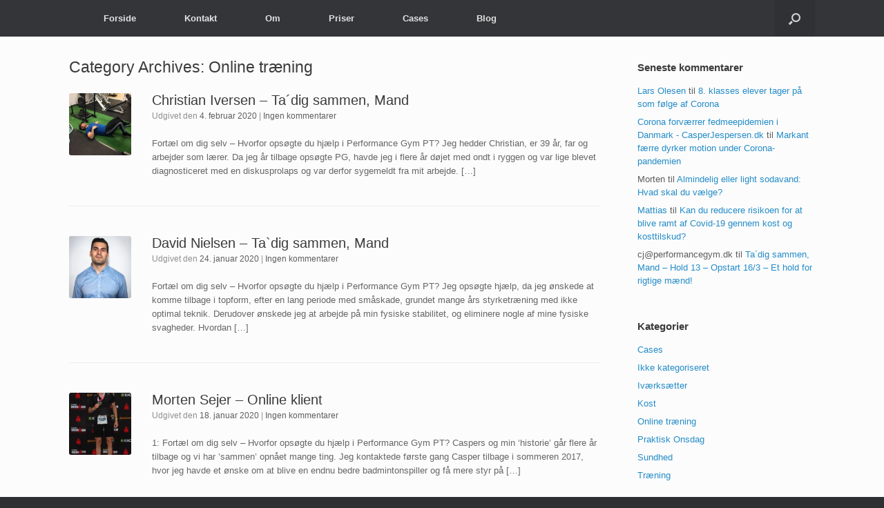

--- FILE ---
content_type: text/html; charset=UTF-8
request_url: https://casperjespersen.dk/online-traening/
body_size: 15697
content:
<!DOCTYPE html>
<html lang="da-DK">
<head>
	<meta charset="UTF-8" />
	<meta http-equiv="X-UA-Compatible" content="IE=10" />
	<link rel="profile" href="https://gmpg.org/xfn/11" />
	<link rel="pingback" href="https://casperjespersen.dk/xmlrpc.php" />
	<meta name='robots' content='index, follow, max-image-preview:large, max-snippet:-1, max-video-preview:-1' />

			<!-- Facebook Pixel Code -->
			<script>
			!function(f,b,e,v,n,t,s){if(f.fbq)return;n=f.fbq=function(){n.callMethod?
			n.callMethod.apply(n,arguments):n.queue.push(arguments)};if(!f._fbq)f._fbq=n;
			n.push=n;n.loaded=!0;n.version='2.0';n.queue=[];t=b.createElement(e);t.async=!0;
			t.src=v;s=b.getElementsByTagName(e)[0];s.parentNode.insertBefore(t,s)}(window,
			document,'script','https://connect.facebook.net/en_US/fbevents.js');
			fbq('init', '' );			fbq('track', 'PageView');

			</script>
			<noscript><img height="1" width="1" style="display:none"
			src="https://www.facebook.com/tr?id=&ev=PageView&noscript=1"
			/></noscript>
			<!-- DO NOT MODIFY -->
			<!-- End Facebook Pixel Code -->

			<!-- Speed of this site is optimised by WP Performance Score Booster plugin v2.0 - https://dipakgajjar.com/wp-performance-score-booster/ -->

	<!-- This site is optimized with the Yoast SEO plugin v17.0 - https://yoast.com/wordpress/plugins/seo/ -->
	<title>Online træning Arkiv - CasperJespersen.dk</title>
	<link rel="canonical" href="https://casperjespersen.dk/online-traening/" />
	<link rel="next" href="https://casperjespersen.dk/online-traening/page/2/" />
	<meta property="og:locale" content="da_DK" />
	<meta property="og:type" content="article" />
	<meta property="og:title" content="Online træning Arkiv - CasperJespersen.dk" />
	<meta property="og:url" content="https://casperjespersen.dk/online-traening/" />
	<meta property="og:site_name" content="CasperJespersen.dk" />
	<meta name="twitter:card" content="summary" />
	<script type="application/ld+json" class="yoast-schema-graph">{"@context":"https://schema.org","@graph":[{"@type":["Person","Organization"],"@id":"https://casperjespersen.dk/#/schema/person/0aea7dc5f741ffc90e93ac8934270c9f","name":"cj@performancegym.dk","image":{"@type":"ImageObject","@id":"https://casperjespersen.dk/#personlogo","inLanguage":"da-DK","url":"https://secure.gravatar.com/avatar/68634fbfada14c7e6bf6ad7672a4f232?s=96&d=mm&r=g","contentUrl":"https://secure.gravatar.com/avatar/68634fbfada14c7e6bf6ad7672a4f232?s=96&d=mm&r=g","caption":"cj@performancegym.dk"},"logo":{"@id":"https://casperjespersen.dk/#personlogo"}},{"@type":"WebSite","@id":"https://casperjespersen.dk/#website","url":"https://casperjespersen.dk/","name":"CasperJespersen.dk","description":"Personlig tr\u00e6ner i Aarhus","publisher":{"@id":"https://casperjespersen.dk/#/schema/person/0aea7dc5f741ffc90e93ac8934270c9f"},"potentialAction":[{"@type":"SearchAction","target":{"@type":"EntryPoint","urlTemplate":"https://casperjespersen.dk/?s={search_term_string}"},"query-input":"required name=search_term_string"}],"inLanguage":"da-DK"},{"@type":"CollectionPage","@id":"https://casperjespersen.dk/online-traening/#webpage","url":"https://casperjespersen.dk/online-traening/","name":"Online tr\u00e6ning Arkiv - CasperJespersen.dk","isPartOf":{"@id":"https://casperjespersen.dk/#website"},"breadcrumb":{"@id":"https://casperjespersen.dk/online-traening/#breadcrumb"},"inLanguage":"da-DK","potentialAction":[{"@type":"ReadAction","target":["https://casperjespersen.dk/online-traening/"]}]},{"@type":"BreadcrumbList","@id":"https://casperjespersen.dk/online-traening/#breadcrumb","itemListElement":[{"@type":"ListItem","position":1,"name":"Hjem","item":"https://casperjespersen.dk/"},{"@type":"ListItem","position":2,"name":"Online tr\u00e6ning"}]}]}</script>
	<!-- / Yoast SEO plugin. -->


<link rel='dns-prefetch' href='//s.w.org' />
<link rel="alternate" type="application/rss+xml" title="CasperJespersen.dk &raquo; Feed" href="https://casperjespersen.dk/feed/" />
<link rel="alternate" type="application/rss+xml" title="CasperJespersen.dk &raquo;-kommentar-feed" href="https://casperjespersen.dk/comments/feed/" />
<link rel="alternate" type="application/rss+xml" title="CasperJespersen.dk &raquo; Online træning-kategori-feed" href="https://casperjespersen.dk/online-traening/feed/" />
		<script type="text/javascript">
			window._wpemojiSettings = {"baseUrl":"https:\/\/s.w.org\/images\/core\/emoji\/13.1.0\/72x72\/","ext":".png","svgUrl":"https:\/\/s.w.org\/images\/core\/emoji\/13.1.0\/svg\/","svgExt":".svg","source":{"concatemoji":"https:\/\/casperjespersen.dk\/wp-includes\/js\/wp-emoji-release.min.js"}};
			!function(e,a,t){var n,r,o,i=a.createElement("canvas"),p=i.getContext&&i.getContext("2d");function s(e,t){var a=String.fromCharCode;p.clearRect(0,0,i.width,i.height),p.fillText(a.apply(this,e),0,0);e=i.toDataURL();return p.clearRect(0,0,i.width,i.height),p.fillText(a.apply(this,t),0,0),e===i.toDataURL()}function c(e){var t=a.createElement("script");t.src=e,t.defer=t.type="text/javascript",a.getElementsByTagName("head")[0].appendChild(t)}for(o=Array("flag","emoji"),t.supports={everything:!0,everythingExceptFlag:!0},r=0;r<o.length;r++)t.supports[o[r]]=function(e){if(!p||!p.fillText)return!1;switch(p.textBaseline="top",p.font="600 32px Arial",e){case"flag":return s([127987,65039,8205,9895,65039],[127987,65039,8203,9895,65039])?!1:!s([55356,56826,55356,56819],[55356,56826,8203,55356,56819])&&!s([55356,57332,56128,56423,56128,56418,56128,56421,56128,56430,56128,56423,56128,56447],[55356,57332,8203,56128,56423,8203,56128,56418,8203,56128,56421,8203,56128,56430,8203,56128,56423,8203,56128,56447]);case"emoji":return!s([10084,65039,8205,55357,56613],[10084,65039,8203,55357,56613])}return!1}(o[r]),t.supports.everything=t.supports.everything&&t.supports[o[r]],"flag"!==o[r]&&(t.supports.everythingExceptFlag=t.supports.everythingExceptFlag&&t.supports[o[r]]);t.supports.everythingExceptFlag=t.supports.everythingExceptFlag&&!t.supports.flag,t.DOMReady=!1,t.readyCallback=function(){t.DOMReady=!0},t.supports.everything||(n=function(){t.readyCallback()},a.addEventListener?(a.addEventListener("DOMContentLoaded",n,!1),e.addEventListener("load",n,!1)):(e.attachEvent("onload",n),a.attachEvent("onreadystatechange",function(){"complete"===a.readyState&&t.readyCallback()})),(n=t.source||{}).concatemoji?c(n.concatemoji):n.wpemoji&&n.twemoji&&(c(n.twemoji),c(n.wpemoji)))}(window,document,window._wpemojiSettings);
		</script>
		<style type="text/css">
img.wp-smiley,
img.emoji {
	display: inline !important;
	border: none !important;
	box-shadow: none !important;
	height: 1em !important;
	width: 1em !important;
	margin: 0 .07em !important;
	vertical-align: -0.1em !important;
	background: none !important;
	padding: 0 !important;
}
</style>
	<link rel='stylesheet' id='dh-ptp-block-css-css'  href='https://casperjespersen.dk/wp-content/plugins/easy-pricing-tables/assets/ui/block.css' type='text/css' media='all' />
<link rel='stylesheet' id='dh-ptp-design1-css'  href='https://casperjespersen.dk/wp-content/plugins/easy-pricing-tables/assets/pricing-tables/design1/pricingtable.min.css' type='text/css' media='all' />
<link rel='stylesheet' id='sb_instagram_styles-css'  href='https://casperjespersen.dk/wp-content/plugins/instagram-feed/css/sbi-styles.min.css' type='text/css' media='all' />
<link rel='stylesheet' id='wp-block-library-css'  href='https://casperjespersen.dk/wp-includes/css/dist/block-library/style.min.css' type='text/css' media='all' />
<link rel='stylesheet' id='contact-form-7-css'  href='https://casperjespersen.dk/wp-content/plugins/contact-form-7/includes/css/styles.css' type='text/css' media='all' />
<link rel='stylesheet' id='vantage-style-css'  href='https://casperjespersen.dk/wp-content/themes/vantage-child/style.css' type='text/css' media='all' />
<link rel='stylesheet' id='font-awesome-css'  href='https://casperjespersen.dk/wp-content/themes/vantage/fontawesome/css/font-awesome.css' type='text/css' media='all' />
<link rel='stylesheet' id='siteorigin-mobilenav-css'  href='https://casperjespersen.dk/wp-content/themes/vantage/inc/mobilenav/css/mobilenav.css' type='text/css' media='all' />
<link rel='stylesheet' id='cff-css'  href='https://casperjespersen.dk/wp-content/plugins/custom-facebook-feed/assets/css/cff-style.css' type='text/css' media='all' />
<link rel='stylesheet' id='sb-font-awesome-css'  href='https://casperjespersen.dk/wp-content/plugins/custom-facebook-feed/assets/css/font-awesome.min.css' type='text/css' media='all' />
<script type='text/javascript' src='https://casperjespersen.dk/wp-includes/js/jquery/jquery.min.js' id='jquery-core-js'></script>
<script type='text/javascript' src='https://casperjespersen.dk/wp-includes/js/jquery/jquery-migrate.min.js' id='jquery-migrate-js'></script>
<script type='text/javascript' src='https://casperjespersen.dk/wp-content/themes/vantage/js/jquery.flexslider.min.js' id='jquery-flexslider-js'></script>
<script type='text/javascript' src='https://casperjespersen.dk/wp-content/themes/vantage/js/jquery.touchSwipe.min.js' id='jquery-touchswipe-js'></script>
<script type='text/javascript' src='https://casperjespersen.dk/wp-content/themes/vantage/js/jquery.theme-main.min.js' id='vantage-main-js'></script>
<script type='text/javascript' src='https://casperjespersen.dk/wp-content/themes/vantage/js/jquery.fitvids.min.js' id='jquery-fitvids-js'></script>
<!--[if lt IE 9]>
<script type='text/javascript' src='https://casperjespersen.dk/wp-content/themes/vantage/js/html5.min.js' id='vantage-html5-js'></script>
<![endif]-->
<!--[if (gte IE 6)&(lte IE 8)]>
<script type='text/javascript' src='https://casperjespersen.dk/wp-content/themes/vantage/js/selectivizr.min.js' id='vantage-selectivizr-js'></script>
<![endif]-->
<script type='text/javascript' id='siteorigin-mobilenav-js-extra'>
/* <![CDATA[ */
var mobileNav = {"search":{"url":"https:\/\/casperjespersen.dk","placeholder":"S\u00f8g"},"text":{"navigate":"Menu","back":"Tilbage","close":"Luk"},"nextIconUrl":"https:\/\/casperjespersen.dk\/wp-content\/themes\/vantage\/inc\/mobilenav\/images\/next.png","mobileMenuClose":"<i class=\"fa fa-times\"><\/i>"};
/* ]]> */
</script>
<script type='text/javascript' src='https://casperjespersen.dk/wp-content/themes/vantage/inc/mobilenav/js/mobilenav.min.js' id='siteorigin-mobilenav-js'></script>
<link rel="https://api.w.org/" href="https://casperjespersen.dk/wp-json/" /><link rel="alternate" type="application/json" href="https://casperjespersen.dk/wp-json/wp/v2/categories/42" /><link rel="EditURI" type="application/rsd+xml" title="RSD" href="https://casperjespersen.dk/xmlrpc.php?rsd" />
<link rel="wlwmanifest" type="application/wlwmanifest+xml" href="https://casperjespersen.dk/wp-includes/wlwmanifest.xml" /> 
<meta name="generator" content="WordPress 5.8.12" />
<meta name="viewport" content="width=device-width, initial-scale=1" />		<style type="text/css">
			.so-mobilenav-mobile + * { display: none; }
			@media screen and (max-width: 480px) { .so-mobilenav-mobile + * { display: block; } .so-mobilenav-standard + * { display: none; } }
		</style>
	<style type="text/css">.recentcomments a{display:inline !important;padding:0 !important;margin:0 !important;}</style><!-- Google Tag Manager -->
<script>(function(w,d,s,l,i){w[l]=w[l]||[];w[l].push({'gtm.start':
new Date().getTime(),event:'gtm.js'});var f=d.getElementsByTagName(s)[0],
j=d.createElement(s),dl=l!='dataLayer'?'&l='+l:'';j.async=true;j.src=
'https://www.googletagmanager.com/gtm.js?id='+i+dl;f.parentNode.insertBefore(j,f);
})(window,document,'script','dataLayer','GTM-TTBHM7P');</script>
<!-- End Google Tag Manager -->	<style type="text/css" media="screen">
		#footer-widgets .widget { width: 33.333%; }
		#masthead-widgets .widget { width: 100%; }
	</style>
	<style type="text/css" id="vantage-footer-widgets">#footer-widgets aside { width : 33.333%; } </style> <style type="text/css" id="customizer-css">#masthead .hgroup h1, #masthead.masthead-logo-in-menu .logo > h1 { font-size: 0px } a.button, button, html input[type="button"], input[type="reset"], input[type="submit"], .post-navigation a, #image-navigation a, article.post .more-link, article.page .more-link, .paging-navigation a, .woocommerce #page-wrapper .button, .woocommerce a.button, .woocommerce .checkout-button, .woocommerce input.button, #infinite-handle span button { text-shadow: none } a.button, button, html input[type="button"], input[type="reset"], input[type="submit"], .post-navigation a, #image-navigation a, article.post .more-link, article.page .more-link, .paging-navigation a, .woocommerce #page-wrapper .button, .woocommerce a.button, .woocommerce .checkout-button, .woocommerce input.button, .woocommerce #respond input#submit.alt, .woocommerce a.button.alt, .woocommerce button.button.alt, .woocommerce input.button.alt, #infinite-handle span { -webkit-box-shadow: none; -moz-box-shadow: none; box-shadow: none } </style><link rel="icon" href="https://casperjespersen.dk/wp-content/uploads/2016/01/pg-logo.png" sizes="32x32" />
<link rel="icon" href="https://casperjespersen.dk/wp-content/uploads/2016/01/pg-logo.png" sizes="192x192" />
<link rel="apple-touch-icon" href="https://casperjespersen.dk/wp-content/uploads/2016/01/pg-logo.png" />
<meta name="msapplication-TileImage" content="https://casperjespersen.dk/wp-content/uploads/2016/01/pg-logo.png" />
</head>

<body data-rsssl=1 class="archive category category-online-traening category-42 responsive layout-full no-js has-sidebar has-menu-search panels-style-force-full page-layout-default mobilenav">
<!-- Google Tag Manager (noscript) -->
<noscript><iframe src="https://www.googletagmanager.com/ns.html?id=GTM-TTBHM7P"
height="0" width="0" style="display:none;visibility:hidden"></iframe></noscript>
<!-- End Google Tag Manager (noscript) -->


<div id="page-wrapper">

	
	
		
<header id="masthead" class="site-header masthead-logo-in-menu" role="banner">

	
<nav role="navigation" class="site-navigation main-navigation primary use-sticky-menu">

	<div class="full-container">
					<a href="https://casperjespersen.dk/" title="CasperJespersen.dk" rel="home" class="logo"><span class="site-title">CasperJespersen.dk</span></a>
							<div id="search-icon">
				<div id="search-icon-icon"><div class="vantage-icon-search"></div></div>
				
<form method="get" class="searchform" action="https://casperjespersen.dk/" role="search">
	<input type="text" class="field" name="s" value="" placeholder="Søg"/>
</form>
			</div>
		
					<div id="so-mobilenav-standard-1" data-id="1" class="so-mobilenav-standard"></div><div class="menu-menu-1-container"><ul id="menu-menu-1" class="menu"><li id="menu-item-182" class="menu-item menu-item-type-post_type menu-item-object-page menu-item-home menu-item-182"><a href="https://casperjespersen.dk/">Forside</a></li>
<li id="menu-item-183" class="menu-item menu-item-type-post_type menu-item-object-page menu-item-183"><a href="https://casperjespersen.dk/kontakt/">Kontakt</a></li>
<li id="menu-item-184" class="menu-item menu-item-type-post_type menu-item-object-page menu-item-184"><a href="https://casperjespersen.dk/om/">Om</a></li>
<li id="menu-item-185" class="menu-item menu-item-type-post_type menu-item-object-page menu-item-185"><a href="https://casperjespersen.dk/priser/">Priser</a></li>
<li id="menu-item-1003" class="menu-item menu-item-type-taxonomy menu-item-object-category menu-item-1003"><a href="https://casperjespersen.dk/online-traening/cases/">Cases</a></li>
<li id="menu-item-190" class="menu-item menu-item-type-post_type menu-item-object-page current_page_parent menu-item-190"><a href="https://casperjespersen.dk/blog/">Blog</a></li>
</ul></div><div id="so-mobilenav-mobile-1" data-id="1" class="so-mobilenav-mobile"></div><div class="menu-mobilenav-container"><ul id="mobile-nav-item-wrap-1" class="menu"><li><a href="#" class="mobilenav-main-link" data-id="1"><span class="mobile-nav-icon"></span>Menu</a></li></ul></div>			</div>
</nav><!-- .site-navigation .main-navigation -->

</header><!-- #masthead .site-header -->

	
	
	
	
	<div id="main" class="site-main">
		<div class="full-container">
			
<section id="primary" class="content-area">
	<div id="content" class="site-content" role="main">

		<header class="page-header">
			<h1 id="page-title">Category Archives: <span>Online træning</span></h1>
					</header><!-- .page-header -->

		
		
		
<article id="post-1066" class="post-1066 post type-post status-publish format-standard has-post-thumbnail hentry category-cases tag-casper-jespersen tag-fedttab tag-performance-gym-aarhus tag-performance-gym-pt tag-personig-traener-casper-jespersen tag-personlig-traening tag-personlig-traening-aarhus tag-personlig-traening-casper tag-specialist post-with-thumbnail post-with-thumbnail-icon">

			<div class="entry-thumbnail">
			<a href="https://casperjespersen.dk/christian-iversen-tadig-sammen-mand/"><img width="150" height="150" src="https://casperjespersen.dk/wp-content/uploads/2017/02/16558463_10154575278177946_574441653_n-150x150.jpg" class="attachment-thumbnail size-thumbnail wp-post-image" alt="" loading="lazy" /></a>
		</div>
	
	<div class="entry-main">

		
		<header class="entry-header">
			
			<h1 class="entry-title"><a href="https://casperjespersen.dk/christian-iversen-tadig-sammen-mand/" title="Permalink til Christian Iversen &#8211; Ta´dig sammen, Mand" rel="bookmark">Christian Iversen &#8211; Ta´dig sammen, Mand</a></h1>

							<div class="entry-meta">
					Udgivet den <a href="https://casperjespersen.dk/christian-iversen-tadig-sammen-mand/" title="10:28" rel="bookmark"><time class="entry-date" datetime="2020-02-04T10:28:09+01:00">4. februar 2020</time></a><time class="updated" datetime="2020-02-04T10:28:34+01:00">4. februar 2020</time>   | <span class="comments-link"><a href="https://casperjespersen.dk/christian-iversen-tadig-sammen-mand/#respond">Ingen kommentarer</a></span>				</div><!-- .entry-meta -->
			
		</header><!-- .entry-header -->

					<div class="entry-content">
				<p>Fortæl om dig selv &#8211; Hvorfor opsøgte du hjælp i Performance Gym PT? Jeg hedder Christian, er 39 år, far og arbejder som lærer. Da jeg år tilbage opsøgte PG, havde jeg i flere år døjet med ondt i ryggen og var lige blevet diagnosticeret med en diskusprolaps og var derfor sygemeldt fra mit arbejde. [&hellip;]</p>
															</div><!-- .entry-content -->
		
		
	</div>

</article><!-- #post-1066 -->

	
		
<article id="post-1055" class="post-1055 post type-post status-publish format-standard has-post-thumbnail hentry category-cases tag-casper-jespersen tag-fedttab tag-performance-gym-aarhus tag-performance-gym-pt tag-personig-traener-casper-jespersen tag-personlig-traening tag-personlig-traening-aarhus tag-traening post-with-thumbnail post-with-thumbnail-icon">

			<div class="entry-thumbnail">
			<a href="https://casperjespersen.dk/david-nielsen-tadig-sammen-mand/"><img width="150" height="150" src="https://casperjespersen.dk/wp-content/uploads/2020/01/83065277_511631112868071_669596220469018624_n-1-150x150.jpg" class="attachment-thumbnail size-thumbnail wp-post-image" alt="" loading="lazy" /></a>
		</div>
	
	<div class="entry-main">

		
		<header class="entry-header">
			
			<h1 class="entry-title"><a href="https://casperjespersen.dk/david-nielsen-tadig-sammen-mand/" title="Permalink til David Nielsen &#8211; Ta`dig sammen, Mand" rel="bookmark">David Nielsen &#8211; Ta`dig sammen, Mand</a></h1>

							<div class="entry-meta">
					Udgivet den <a href="https://casperjespersen.dk/david-nielsen-tadig-sammen-mand/" title="12:35" rel="bookmark"><time class="entry-date" datetime="2020-01-24T12:35:38+01:00">24. januar 2020</time></a><time class="updated" datetime="2020-01-24T12:36:42+01:00">24. januar 2020</time>   | <span class="comments-link"><a href="https://casperjespersen.dk/david-nielsen-tadig-sammen-mand/#respond">Ingen kommentarer</a></span>				</div><!-- .entry-meta -->
			
		</header><!-- .entry-header -->

					<div class="entry-content">
				<p>Fortæl om dig selv &#8211; Hvorfor opsøgte du hjælp i Performance Gym PT? Jeg opsøgte hjælp, da jeg ønskede at komme tilbage i topform, efter en lang periode med småskade, grundet mange års styrketræning med ikke optimal teknik. Derudover ønskede jeg at arbejde på min fysiske stabilitet, og eliminere nogle af mine fysiske svagheder. Hvordan [&hellip;]</p>
															</div><!-- .entry-content -->
		
		
	</div>

</article><!-- #post-1055 -->

	
		
<article id="post-1047" class="post-1047 post type-post status-publish format-standard has-post-thumbnail hentry category-cases tag-aarhus tag-ekspert tag-fedttab tag-ironman tag-kostvejledning tag-performance-gym-aarhus tag-performance-gym-pt tag-personlig-traener tag-personlig-traening tag-personlig-traening-aarhus tag-specialist tag-tri post-with-thumbnail post-with-thumbnail-icon">

			<div class="entry-thumbnail">
			<a href="https://casperjespersen.dk/morten-sejer-online-klient/"><img width="150" height="150" src="https://casperjespersen.dk/wp-content/uploads/2020/01/133_3rd-2568832-DIGITAL_HIGHRES-3077_143001-31667345-150x150.jpg" class="attachment-thumbnail size-thumbnail wp-post-image" alt="" loading="lazy" /></a>
		</div>
	
	<div class="entry-main">

		
		<header class="entry-header">
			
			<h1 class="entry-title"><a href="https://casperjespersen.dk/morten-sejer-online-klient/" title="Permalink til Morten Sejer &#8211; Online klient" rel="bookmark">Morten Sejer &#8211; Online klient</a></h1>

							<div class="entry-meta">
					Udgivet den <a href="https://casperjespersen.dk/morten-sejer-online-klient/" title="9:15" rel="bookmark"><time class="entry-date" datetime="2020-01-18T09:15:51+01:00">18. januar 2020</time></a><time class="updated" datetime="2020-01-18T09:15:51+01:00">18. januar 2020</time>   | <span class="comments-link"><a href="https://casperjespersen.dk/morten-sejer-online-klient/#respond">Ingen kommentarer</a></span>				</div><!-- .entry-meta -->
			
		</header><!-- .entry-header -->

					<div class="entry-content">
				<p>1: Fortæl om dig selv &#8211; Hvorfor opsøgte du hjælp i Performance Gym PT? Caspers og min ‘historie’ går flere år tilbage og vi har ’sammen’ opnået mange ting. Jeg kontaktede første gang Casper tilbage i sommeren 2017, hvor jeg havde et ønske om at blive en endnu bedre badmintonspiller og få mere styr på [&hellip;]</p>
															</div><!-- .entry-content -->
		
		
	</div>

</article><!-- #post-1047 -->

	
		
<article id="post-1030" class="post-1030 post type-post status-publish format-standard has-post-thumbnail hentry category-cases tag-casper-jespersen tag-fedttab tag-performance-gym-aarhus tag-performance-gym-pt tag-personlig-traening-aarhus tag-specialist-i-fedttab tag-tadigsammen post-with-thumbnail post-with-thumbnail-icon">

			<div class="entry-thumbnail">
			<a href="https://casperjespersen.dk/carsten-lymann-tadig-sammen-mand/"><img width="150" height="150" src="https://casperjespersen.dk/wp-content/uploads/2019/12/51616475_2053138034986417_4602537544813379584_n-150x150.jpg" class="attachment-thumbnail size-thumbnail wp-post-image" alt="" loading="lazy" srcset="https://casperjespersen.dk/wp-content/uploads/2019/12/51616475_2053138034986417_4602537544813379584_n-150x150.jpg 150w, https://casperjespersen.dk/wp-content/uploads/2019/12/51616475_2053138034986417_4602537544813379584_n-300x300.jpg 300w, https://casperjespersen.dk/wp-content/uploads/2019/12/51616475_2053138034986417_4602537544813379584_n-768x768.jpg 768w, https://casperjespersen.dk/wp-content/uploads/2019/12/51616475_2053138034986417_4602537544813379584_n.jpg 960w" sizes="(max-width: 150px) 100vw, 150px" /></a>
		</div>
	
	<div class="entry-main">

		
		<header class="entry-header">
			
			<h1 class="entry-title"><a href="https://casperjespersen.dk/carsten-lymann-tadig-sammen-mand/" title="Permalink til Carsten Lymann &#8211; Ta´dig sammen, Mand" rel="bookmark">Carsten Lymann &#8211; Ta´dig sammen, Mand</a></h1>

							<div class="entry-meta">
					Udgivet den <a href="https://casperjespersen.dk/carsten-lymann-tadig-sammen-mand/" title="9:53" rel="bookmark"><time class="entry-date" datetime="2019-12-17T09:53:22+01:00">17. december 2019</time></a><time class="updated" datetime="2019-12-17T09:53:22+01:00">17. december 2019</time>   | <span class="comments-link"><a href="https://casperjespersen.dk/carsten-lymann-tadig-sammen-mand/#respond">Ingen kommentarer</a></span>				</div><!-- .entry-meta -->
			
		</header><!-- .entry-header -->

					<div class="entry-content">
				<p>Fortæl om dig selv &#8211; Hvorfor opsøgte du hjælp i Performance Gym PT? Jeg opsøgte hjælp i PG, efter anbefaling, da jeg tidligere har gået ved Diætist, da jeg som mange andre var blevet lidt for magelig, og det havde sat sig de forkerte steder. Diætist hjalp ikke mig meget, og havde også brug for [&hellip;]</p>
															</div><!-- .entry-content -->
		
		
	</div>

</article><!-- #post-1030 -->

	
		
<article id="post-1025" class="post-1025 post type-post status-publish format-standard has-post-thumbnail hentry category-cases tag-aarhus tag-aarhus-fedttab tag-casper-jespersen tag-performance-gym-pt tag-personlig-traener tag-personlig-traener-aarhus tag-specialist-i-fedttab tag-tadigsammen post-with-thumbnail post-with-thumbnail-icon">

			<div class="entry-thumbnail">
			<a href="https://casperjespersen.dk/michael-huus-ta-dig-sammen-mand/"><img width="150" height="150" src="https://casperjespersen.dk/wp-content/uploads/2019/11/Hold-7-150x150.jpg" class="attachment-thumbnail size-thumbnail wp-post-image" alt="" loading="lazy" /></a>
		</div>
	
	<div class="entry-main">

		
		<header class="entry-header">
			
			<h1 class="entry-title"><a href="https://casperjespersen.dk/michael-huus-ta-dig-sammen-mand/" title="Permalink til Michael Huus &#8211; Ta´ dig sammen, Mand" rel="bookmark">Michael Huus &#8211; Ta´ dig sammen, Mand</a></h1>

							<div class="entry-meta">
					Udgivet den <a href="https://casperjespersen.dk/michael-huus-ta-dig-sammen-mand/" title="10:57" rel="bookmark"><time class="entry-date" datetime="2019-12-13T10:57:12+01:00">13. december 2019</time></a><time class="updated" datetime="2019-12-13T10:57:12+01:00">13. december 2019</time>   | <span class="comments-link"><a href="https://casperjespersen.dk/michael-huus-ta-dig-sammen-mand/#respond">Ingen kommentarer</a></span>				</div><!-- .entry-meta -->
			
		</header><!-- .entry-header -->

					<div class="entry-content">
				<p>Jeg opsøgte hjælp hos Performance Gym PT efter længere tids overvejelse omkring, at ville gøre noget godt for mig selv, og komme igang med at styrketræne, igen, efter MANGE års pause. Det har været nemmere end først antaget for mig, at ændre livsstil, selvom det, som med alle andre forandringer tager tid, at få ændret [&hellip;]</p>
															</div><!-- .entry-content -->
		
		
	</div>

</article><!-- #post-1025 -->

	
		
<article id="post-1019" class="post-1019 post type-post status-publish format-standard has-post-thumbnail hentry category-cases tag-casper-jespersen tag-performance-gym-aarhus tag-performance-gym-pt tag-personig-traener-casper-jespersen tag-personlig-traening-aarhus tag-specialist-i-fedttab tag-tadigsammen post-with-thumbnail post-with-thumbnail-icon">

			<div class="entry-thumbnail">
			<a href="https://casperjespersen.dk/christian-flintholm-tadig-sammen-mand/"><img width="150" height="150" src="https://casperjespersen.dk/wp-content/uploads/2019/12/79141585_1990409101104654_5637803922199412736_o-150x150.jpg" class="attachment-thumbnail size-thumbnail wp-post-image" alt="" loading="lazy" /></a>
		</div>
	
	<div class="entry-main">

		
		<header class="entry-header">
			
			<h1 class="entry-title"><a href="https://casperjespersen.dk/christian-flintholm-tadig-sammen-mand/" title="Permalink til Christian Flintholm &#8211; Ta´ dig sammen, Mand" rel="bookmark">Christian Flintholm &#8211; Ta´ dig sammen, Mand</a></h1>

							<div class="entry-meta">
					Udgivet den <a href="https://casperjespersen.dk/christian-flintholm-tadig-sammen-mand/" title="8:09" rel="bookmark"><time class="entry-date" datetime="2019-12-13T08:09:37+01:00">13. december 2019</time></a><time class="updated" datetime="2019-12-13T08:10:34+01:00">13. december 2019</time>   | <span class="comments-link"><a href="https://casperjespersen.dk/christian-flintholm-tadig-sammen-mand/#respond">Ingen kommentarer</a></span>				</div><!-- .entry-meta -->
			
		</header><!-- .entry-header -->

					<div class="entry-content">
				<p>“Kostændringerne har virkelig gjort en kæmpe forskel, og jeg har langt mere energi i hverdage, jeg har fået bedre humør, mere selvtillid og bedre selvværd og så er jeg begyndt at få kommentarer fra mine nærmeste og de ansatte på grund af mit nye udseende. Ud over det har mit temperament også ændret sig markant [&hellip;]</p>
															</div><!-- .entry-content -->
		
		
	</div>

</article><!-- #post-1019 -->

	
		
<article id="post-1013" class="post-1013 post type-post status-publish format-standard has-post-thumbnail hentry category-cases tag-aarhus tag-aarhus-fedttab tag-casper-jespersen tag-performance-gym tag-performance-gym-aarhus tag-performance-gym-pt tag-personig-traener-casper-jespersen tag-personlig-traener tag-personlig-traener-aarhus tag-personlig-traener-casper-jespersen post-with-thumbnail post-with-thumbnail-icon">

			<div class="entry-thumbnail">
			<a href="https://casperjespersen.dk/case-thomas-mohr/"><img width="150" height="150" src="https://casperjespersen.dk/wp-content/uploads/2019/12/image2-150x150.jpeg" class="attachment-thumbnail size-thumbnail wp-post-image" alt="" loading="lazy" /></a>
		</div>
	
	<div class="entry-main">

		
		<header class="entry-header">
			
			<h1 class="entry-title"><a href="https://casperjespersen.dk/case-thomas-mohr/" title="Permalink til Thomas Mohr &#8211; Ta´ dig sammen, Mand" rel="bookmark">Thomas Mohr &#8211; Ta´ dig sammen, Mand</a></h1>

							<div class="entry-meta">
					Udgivet den <a href="https://casperjespersen.dk/case-thomas-mohr/" title="16:08" rel="bookmark"><time class="entry-date" datetime="2019-12-12T16:08:36+01:00">12. december 2019</time></a><time class="updated" datetime="2019-12-13T08:10:43+01:00">13. december 2019</time>   | <span class="comments-link"><a href="https://casperjespersen.dk/case-thomas-mohr/#respond">Ingen kommentarer</a></span>				</div><!-- .entry-meta -->
			
		</header><!-- .entry-header -->

					<div class="entry-content">
				<p>1: Fortæl om dig selv &#8211; Hvorfor opsøgte du hjælp i Performance Gym PT? Jeg har selv brugt en del tid på at træne førhen og følte jeg tog min træning seriøst. Jeg havde i et års tid været på udkig på marked for at finde en træner, som jeg tænkte ville tage min træning [&hellip;]</p>
															</div><!-- .entry-content -->
		
		
	</div>

</article><!-- #post-1013 -->

	
		
<article id="post-831" class="post-831 post type-post status-publish format-standard has-post-thumbnail hentry category-cases category-online-traening tag-casper-jespersen tag-fedttab tag-performance-gym-aarhus tag-performance-gym-pt tag-performancegymaarhus tag-personlig-traener tag-personlig-traener-aarhus tag-personlig-traener-casper-jespersen post-with-thumbnail post-with-thumbnail-icon">

			<div class="entry-thumbnail">
			<a href="https://casperjespersen.dk/maibrit-andersen-online-klient/"><img width="150" height="150" src="https://casperjespersen.dk/wp-content/uploads/2017/10/Picture_online-2015-150x150.jpg" class="attachment-thumbnail size-thumbnail wp-post-image" alt="" loading="lazy" /></a>
		</div>
	
	<div class="entry-main">

		
		<header class="entry-header">
			
			<h1 class="entry-title"><a href="https://casperjespersen.dk/maibrit-andersen-online-klient/" title="Permalink til Maibrit Andersen &#8211; Online klient" rel="bookmark">Maibrit Andersen &#8211; Online klient</a></h1>

							<div class="entry-meta">
					Udgivet den <a href="https://casperjespersen.dk/maibrit-andersen-online-klient/" title="18:57" rel="bookmark"><time class="entry-date" datetime="2019-04-11T18:57:41+02:00">11. april 2019</time></a><time class="updated" datetime="2019-12-12T07:54:34+01:00">12. december 2019</time>   | <span class="comments-link"><a href="https://casperjespersen.dk/maibrit-andersen-online-klient/#respond">Ingen kommentarer</a></span>				</div><!-- .entry-meta -->
			
		</header><!-- .entry-header -->

					<div class="entry-content">
				<p>Fortæl om dig selv &#8211; Hvorfor opsøgte du hjælp i Performance Gym PT og ved Casper Jespersen? Jeg søgte hjælp hos Casper efter jeg i godt et års tid havde fulgt ham på instagram. Den måde han fremlægger evidens og viden på fangede mig og jeg følte, at her var en som ved hvad han [&hellip;]</p>
															</div><!-- .entry-content -->
		
		
	</div>

</article><!-- #post-831 -->

	
		
<article id="post-686" class="post-686 post type-post status-publish format-standard has-post-thumbnail hentry category-cases category-kost category-traening tag-casper-jespersen tag-personlig-traener tag-personlig-traener-aarhus tag-personlig-traening tag-personlig-traening-aarhus post-with-thumbnail post-with-thumbnail-icon">

			<div class="entry-thumbnail">
			<a href="https://casperjespersen.dk/simone-bedholm-pcos/"><img width="150" height="150" src="https://casperjespersen.dk/wp-content/uploads/2018/10/pcos-150x150.png" class="attachment-thumbnail size-thumbnail wp-post-image" alt="" loading="lazy" /></a>
		</div>
	
	<div class="entry-main">

		
		<header class="entry-header">
			
			<h1 class="entry-title"><a href="https://casperjespersen.dk/simone-bedholm-pcos/" title="Permalink til Simone Bedholm &#8211; PCOS" rel="bookmark">Simone Bedholm &#8211; PCOS</a></h1>

							<div class="entry-meta">
					Udgivet den <a href="https://casperjespersen.dk/simone-bedholm-pcos/" title="9:24" rel="bookmark"><time class="entry-date" datetime="2018-10-25T09:24:29+02:00">25. oktober 2018</time></a><time class="updated" datetime="2019-12-12T07:55:24+01:00">12. december 2019</time>   | <span class="comments-link"><a href="https://casperjespersen.dk/simone-bedholm-pcos/#respond">Ingen kommentarer</a></span>				</div><!-- .entry-meta -->
			
		</header><!-- .entry-header -->

					<div class="entry-content">
				<p>Simone henvendte sig med et formål om at lære. Om at lære om hendes diagnose fra lægen, så vi sammen kunne tilpasse hendes kost. Det kom der et rigtig fint forløb ud af som du kan læse om herunder. Fortæl om dig selv. Hvorfor opsøgte du hjælp i Performance Gym PT og Casper Jespersen? Jamen, [&hellip;]</p>
															</div><!-- .entry-content -->
		
		
	</div>

</article><!-- #post-686 -->

	
		
<article id="post-611" class="post-611 post type-post status-publish format-standard has-post-thumbnail hentry category-cases tag-fedttab tag-livsstil tag-personlig-traener-aarhus tag-personlig-traening-aarhus tag-specialist tag-styrketraening tag-sundhed tag-traening tag-velvaerd post-with-thumbnail post-with-thumbnail-icon">

			<div class="entry-thumbnail">
			<a href="https://casperjespersen.dk/sofie-soerensen-102-76-kg/"><img width="150" height="150" src="https://casperjespersen.dk/wp-content/uploads/2017/11/qualitative-growth-150x150.jpg" class="attachment-thumbnail size-thumbnail wp-post-image" alt="" loading="lazy" srcset="https://casperjespersen.dk/wp-content/uploads/2017/11/qualitative-growth-150x150.jpg 150w, https://casperjespersen.dk/wp-content/uploads/2017/11/qualitative-growth-300x300.jpg 300w, https://casperjespersen.dk/wp-content/uploads/2017/11/qualitative-growth.jpg 500w" sizes="(max-width: 150px) 100vw, 150px" /></a>
		</div>
	
	<div class="entry-main">

		
		<header class="entry-header">
			
			<h1 class="entry-title"><a href="https://casperjespersen.dk/sofie-soerensen-102-76-kg/" title="Permalink til Sofie Sørensen &#8211; Fra 102 til 76 kg!" rel="bookmark">Sofie Sørensen &#8211; Fra 102 til 76 kg!</a></h1>

							<div class="entry-meta">
					Udgivet den <a href="https://casperjespersen.dk/sofie-soerensen-102-76-kg/" title="13:22" rel="bookmark"><time class="entry-date" datetime="2018-02-11T13:22:34+01:00">11. februar 2018</time></a><time class="updated" datetime="2019-12-12T13:13:51+01:00">12. december 2019</time>   | <span class="comments-link"><a href="https://casperjespersen.dk/sofie-soerensen-102-76-kg/#respond">Ingen kommentarer</a></span>				</div><!-- .entry-meta -->
			
		</header><!-- .entry-header -->

					<div class="entry-content">
				<p>Fortæl om dig selv &#8211; Hvorfor opsøgte du hjælp i Performance Gym PT og Casper Jespersen? Mit navn er Sofie og jeg er 21 år gammel. Jeg opsøgte hjælp fra Casper Jespersen fordi jeg utallige gange var gået i gang med at prøve at tabe mig, dog uden success. Flere gange var jeg kommet godt [&hellip;]</p>
															</div><!-- .entry-content -->
		
		
	</div>

</article><!-- #post-611 -->

	
		<nav role="navigation" id="nav-below" class="site-navigation paging-navigation">
		<h1 class="assistive-text">Artikel navigation</h1>

	
		<div class='pagination'><span aria-current="page" class="page-numbers current">1</span>
<a class="page-numbers" href="https://casperjespersen.dk/online-traening/page/2/">2</a>
<a class="next page-numbers" href="https://casperjespersen.dk/online-traening/page/2/">Næste &raquo;</a></div>

	
	</nav><!-- #nav-below -->
	

	</div><!-- #content .site-content -->
</section><!-- #primary .content-area -->


<div id="secondary" class="widget-area" role="complementary">
		<aside id="recent-comments-2" class="widget widget_recent_comments"><h3 class="widget-title">Seneste kommentarer</h3><ul id="recentcomments"><li class="recentcomments"><span class="comment-author-link"><a href='https://www.motionsplan.dk' rel='external nofollow ugc' class='url'>Lars Olesen</a></span> til <a href="https://casperjespersen.dk/8-klasses-elever-tager-paa-som-foelge-af-corona/#comment-5113">8. klasses elever tager på som følge af Corona</a></li><li class="recentcomments"><span class="comment-author-link"><a href='https://casperjespersen.dk/corona-forvaerrer-fedmeepidemien-i-danmark/' rel='external nofollow ugc' class='url'>Corona forværrer fedmeepidemien i Danmark - CasperJespersen.dk</a></span> til <a href="https://casperjespersen.dk/markant-faerre-dyrker-motion-under-corona-pandemien/#comment-4663">Markant færre dyrker motion under Corona-pandemien</a></li><li class="recentcomments"><span class="comment-author-link">Morten</span> til <a href="https://casperjespersen.dk/almindelig-eller-light-sodavand-hvad-skal-du-vaelge/#comment-4254">Almindelig eller light sodavand: Hvad skal du vælge?</a></li><li class="recentcomments"><span class="comment-author-link"><a href='http://www.getaccept.com' rel='external nofollow ugc' class='url'>Mattias</a></span> til <a href="https://casperjespersen.dk/kan-du-reducere-risikoen-for-at-blive-ramt-af-covid-19-gennem-kost-og-kosttilskud/#comment-3613">Kan du reducere risikoen for at blive ramt af Covid-19 gennem kost og kosttilskud?</a></li><li class="recentcomments"><span class="comment-author-link">cj@performancegym.dk</span> til <a href="https://casperjespersen.dk/tadig-sammen-mand-hold-13-opstart-16-3-et-hold-for-rigtige-maend/#comment-3535">Ta´dig sammen, Mand – Hold 13 – Opstart 16/3 – Et hold for rigtige mænd!</a></li></ul></aside><aside id="categories-2" class="widget widget_categories"><h3 class="widget-title">Kategorier</h3>
			<ul>
					<li class="cat-item cat-item-79"><a href="https://casperjespersen.dk/online-traening/cases/">Cases</a>
</li>
	<li class="cat-item cat-item-1"><a href="https://casperjespersen.dk/ikke-kategoriseret/">Ikke kategoriseret</a>
</li>
	<li class="cat-item cat-item-39"><a href="https://casperjespersen.dk/ivaerksaetter/">Iværksætter</a>
</li>
	<li class="cat-item cat-item-60"><a href="https://casperjespersen.dk/kost/">Kost</a>
</li>
	<li class="cat-item cat-item-42 current-cat"><a aria-current="page" href="https://casperjespersen.dk/online-traening/">Online træning</a>
</li>
	<li class="cat-item cat-item-35"><a href="https://casperjespersen.dk/praktisk-onsdag/">Praktisk Onsdag</a>
</li>
	<li class="cat-item cat-item-69"><a href="https://casperjespersen.dk/sundhed/">Sundhed</a>
</li>
	<li class="cat-item cat-item-34"><a href="https://casperjespersen.dk/traening/">Træning</a>
</li>
			</ul>

			</aside><aside id="meta-2" class="widget widget_meta"><h3 class="widget-title">Meta</h3>
		<ul>
						<li><a rel="nofollow" href="https://casperjespersen.dk/wp-login.php">Log ind</a></li>
			<li><a href="https://casperjespersen.dk/feed/">Indlægsfeed</a></li>
			<li><a href="https://casperjespersen.dk/comments/feed/">Kommentarfeed</a></li>

			<li><a href="https://wordpress.org/">WordPress.org</a></li>
		</ul>

		</aside>	</div><!-- #secondary .widget-area -->
					</div><!-- .full-container -->
	</div><!-- #main .site-main -->

	
	
	<footer id="colophon" class="site-footer" role="contentinfo">

			<div id="footer-widgets" class="full-container">
			<aside id="wpgmza_map_widget-2" class="widget wpgmza_widget"><h3 class="widget-title">Performance Gym PT, 8230 Åbyhøj, Silkeborgvej 285 (gården), Danmark </h3><div id="wpgmza_map" class="wpgmza_map" data-settings='{"id":"1","map_title":"My first map","map_width":"100","map_height":"300","map_start_lat":"56.154519","map_start_lng":"10.159189","map_start_location":"56.154519,10.15918899999997","map_start_zoom":"13","default_marker":"0","type":"1","alignment":"1","directions_enabled":"1","styling_enabled":"0","styling_json":"","active":"0","kml":"","bicycle":"0","traffic":"0","dbox":"1","dbox_width":"250","listmarkers":"0","listmarkers_advanced":"0","filterbycat":"0","ugm_enabled":"0","ugm_category_enabled":"0","fusion":"","map_width_type":"\\%","map_height_type":"px","mass_marker_support":"1","ugm_access":"0","order_markers_by":"1","order_markers_choice":"2","show_user_location":"0","default_to":"","other_settings":{"store_locator_enabled":2,"store_locator_distance":2,"store_locator_bounce":1,"store_locator_query_string":"post nr. \/ adresse:","wpgmza_store_locator_restrict":"","map_max_zoom":"1","transport_layer":0,"wpgmza_theme_data":""}}' data-map-id='1' Data-maps-engine='' data-shortcode-attributes='{"id":"1"}' style="display:block; overflow:auto; width:100%; height:300px; float:left;"></div></aside><aside id="text-7" class="widget widget_text"><h3 class="widget-title">Følg mig på instagram &#8211; @casperjespersendk</h3>			<div class="textwidget">        <div id="sbi_mod_error" >
            <span>This error message is only visible to WordPress admins</span><br />
            <p><b>Error: No connected account.</b>
            <p>Please go to the Instagram Feed settings page to connect an account.</p>
        </div>
		</div>
		</aside><aside id="text-8" class="widget widget_text">			<div class="textwidget"><div class="cff-wrapper"><div class="cff-wrapper-ctn " ><div id="cff"  class="cff cff-list-container  cff-default-styles  cff-mob-cols-1 cff-tab-cols-1"    data-char="400"  data-cff-flags="gdpr" ><div class="cff-error-msg">
	<div>
		<i class="fa fa-lock" aria-hidden="true" style="margin-right: 5px;"></i><b>This message is only visible to admins.</b><br/>
		Problem displaying Facebook posts.					<br/><a href="javascript:void(0);" id="cff-show-error" onclick="cffShowError()">Click to show error</a>
			<script type="text/javascript">function cffShowError() { document.getElementById("cff-error-reason").style.display = "block"; document.getElementById("cff-show-error").style.display = "none"; }</script>
			</div>
			<div id="cff-error-reason">
																													<b>Error:</b> Server configuration issue												
			</div>
				
</div>
<div class="cff-posts-wrap">
<div class="cff-likebox cff-bottom" >
		<iframe src="" class="fb_iframe_widget" data-likebox-id="1520143598285866" data-likebox-width="300" data-likebox-header="" data-hide-cover="" data-hide-cta="" data-likebox-faces="" data-height="130" data-locale="en_US" scrolling="no" allowTransparency="true" allow="encrypted-media" ></iframe>
</div></div><input class="cff-pag-url" type="hidden" data-cff-shortcode="" data-post-id="" data-feed-id="1520143598285866"></div></div><div class="cff-clear"></div></div></div>
		</aside>		</div><!-- #footer-widgets -->
	
	
	
</footer><!-- #colophon .site-footer -->

	
</div><!-- #page-wrapper -->


<!-- Custom Facebook Feed JS -->
<script type="text/javascript">var cffajaxurl = "https://casperjespersen.dk/wp-admin/admin-ajax.php";
var cfflinkhashtags = "true";
</script>

Paste your AdWords Remarketing code here
<!-- Instagram Feed JS -->
<script type="text/javascript">
var sbiajaxurl = "https://casperjespersen.dk/wp-admin/admin-ajax.php";
</script>
<a href="#" id="scroll-to-top" class="scroll-to-top" title="Tilbage til toppen"><span class="vantage-icon-arrow-up"></span></a><link rel='stylesheet' id='fontawesome-css'  href='https://casperjespersen.dk/wp-content/plugins/wp-google-maps/css/font-awesome.min.css' type='text/css' media='all' />
<link rel='stylesheet' id='wpgmza-common-css'  href='https://casperjespersen.dk/wp-content/plugins/wp-google-maps/css/common.css' type='text/css' media='all' />
<link rel='stylesheet' id='remodal-css'  href='https://casperjespersen.dk/wp-content/plugins/wp-google-maps/lib/remodal.css' type='text/css' media='all' />
<link rel='stylesheet' id='remodal-default-theme-css'  href='https://casperjespersen.dk/wp-content/plugins/wp-google-maps/lib/remodal-default-theme.css' type='text/css' media='all' />
<link rel='stylesheet' id='datatables-css'  href='https://casperjespersen.dk/wp-content/plugins/wp-google-maps/css/jquery.dataTables.min.css' type='text/css' media='all' />
<link rel='stylesheet' id='wpgmza-ui-legacy-css'  href='https://casperjespersen.dk/wp-content/plugins/wp-google-maps/css/styles/legacy.css' type='text/css' media='all' />
<script type='text/javascript' src='https://casperjespersen.dk/wp-includes/js/dist/vendor/regenerator-runtime.min.js' id='regenerator-runtime-js'></script>
<script type='text/javascript' src='https://casperjespersen.dk/wp-includes/js/dist/vendor/wp-polyfill.min.js' id='wp-polyfill-js'></script>
<script type='text/javascript' id='contact-form-7-js-extra'>
/* <![CDATA[ */
var wpcf7 = {"api":{"root":"https:\/\/casperjespersen.dk\/wp-json\/","namespace":"contact-form-7\/v1"},"cached":"1"};
/* ]]> */
</script>
<script type='text/javascript' src='https://casperjespersen.dk/wp-content/plugins/contact-form-7/includes/js/index.js' id='contact-form-7-js'></script>
<script type='module' src='https://casperjespersen.dk/wp-content/plugins/wp-performance-score-booster//assets/js/page-preloader.js' id='wppsb-page-preload-js'></script>
<script type='text/javascript' src='https://casperjespersen.dk/wp-content/plugins/custom-facebook-feed/assets/js/cff-scripts.js' id='cffscripts-js'></script>
<script type='text/javascript' id='fca_pc_client_js-js-extra'>
/* <![CDATA[ */
var fcaPcEvents = [];
var fcaPcDebug = {"debug":""};
var fcaPcPost = {"title":"Christian Iversen - Ta\u00b4dig sammen, Mand","type":"post","id":"1066","categories":["Cases"],"utm_support":"","user_parameters":"","edd_delay":"0","woo_delay":"0","edd_enabled":"","woo_enabled":"","video_enabled":""};
/* ]]> */
</script>
<script type='text/javascript' src='https://casperjespersen.dk/wp-content/plugins/facebook-conversion-pixel/pixel-cat.min.js' id='fca_pc_client_js-js'></script>
<script type='text/javascript' src='https://casperjespersen.dk/wp-content/plugins/facebook-conversion-pixel/video.compiled.js' id='fca_pc_video_js-js'></script>
<script type='text/javascript' src='https://casperjespersen.dk/wp-includes/js/wp-embed.min.js' id='wp-embed-js'></script>
<script type='text/javascript' id='wpgmza_data-js-extra'>
/* <![CDATA[ */
var wpgmza_google_api_status = {"message":"Enqueued","code":"ENQUEUED"};
var wpgmza_google_api_status = {"message":"Enqueued","code":"ENQUEUED"};
var wpgmza_google_api_status = {"message":"Enqueued","code":"ENQUEUED"};
/* ]]> */
</script>
<script type='text/javascript' src='https://casperjespersen.dk/wp-content/plugins/wp-google-maps/wpgmza_data.js' id='wpgmza_data-js'></script>
<script type='text/javascript' src='//maps.google.com/maps/api/js?v=quarterly&#038;language=da&#038;libraries=geometry%2Cplaces%2Cvisualization&#038;key=AIzaSyA1o68NWAanJvXCEQQVbG8avY--n0g3KYs&#038;ver=5.8.12' id='wpgmza_api_call-js'></script>
<script type='text/javascript' src='https://casperjespersen.dk/wp-content/plugins/wp-google-maps/js/jquery.dataTables.js' id='datatables-js'></script>
<script type='text/javascript' src='https://casperjespersen.dk/wp-content/plugins/wp-google-maps/js/dataTables.responsive.js' id='datatables-responsive-js'></script>
<script type='text/javascript' src='https://casperjespersen.dk/wp-content/plugins/wp-google-maps/lib/jquery-cookie.js' id='javascript-cookie-js'></script>
<script type='text/javascript' src='https://casperjespersen.dk/wp-content/plugins/wp-google-maps/lib/remodal.js' id='remodal-js'></script>
<script type='text/javascript' src='https://casperjespersen.dk/wp-content/plugins/wp-google-maps/lib/spectrum.js' id='spectrum-js'></script>
<script type='text/javascript' src='https://casperjespersen.dk/wp-content/plugins/wp-google-maps/lib/pep.js' id='pepjs-js'></script>
<script type='text/javascript' src='https://casperjespersen.dk/wp-content/plugins/wp-google-maps/lib/text.js' id='fast-text-encoding-js'></script>
<script type='text/javascript' src='https://casperjespersen.dk/wp-content/plugins/wp-google-maps/lib/pako_deflate.min.js' id='pako-js'></script>
<script type='text/javascript' id='wpgmza-js-extra'>
/* <![CDATA[ */
var WPGMZA_localized_data = {"adminurl":"https:\/\/casperjespersen.dk\/wp-admin\/","siteHash":"d15662ff1f37e2500b8a5e03f3e63e33","ajaxurl":"https:\/\/casperjespersen.dk\/wp-admin\/admin-ajax.php","pluginDirURL":"https:\/\/casperjespersen.dk\/wp-content\/plugins\/wp-google-maps\/","ajaxnonce":"751a8cb448","legacyajaxnonce":"063701880f","html":{"googleMapsAPIErrorDialog":"<div>\n\n\t<h2>Maps API Error<\/h2>\n\t\n\t<div>\n\t\n\t\t<p>\n\t\t\tOne or more error(s) have occured attempting to initialize the Maps API:\t\t<\/p>\n\t\n\t\t<ul class=\"wpgmza-google-api-error-list\">\n\t\t\t<li class=\"template notice notice-error\">\n\t\t\t\t<span class=\"wpgmza-message\"><\/span>\n\t\t\t\t<span class=\"wpgmza-documentation-buttons\">\n\t\t\t\t\t<a target=\"_blank\">\n\t\t\t\t\t\t<i class=\"fa\" aria-hidden=\"true\"><\/i>\n\t\t\t\t\t<\/a>\n\t\t\t\t<\/span>\n\t\t\t<\/li>\n\t\t<\/ul>\n\t\n\t<\/div>\n\t\t\t<p class=\"wpgmza-front-end-only\">\n\t\t<i class=\"fa fa-eye\" aria-hidden=\"true\"><\/i>\n\t\tThis dialog is only visible to administrators\t<\/p>\n\t\n\t<!--<button data-remodal-action=\"confirm\" class=\"remodal-confirm\">\n\t\tDismiss\t<\/button>-->\n\n<\/div>"},"imageFolderURL":"https:\/\/casperjespersen.dk\/wp-content\/plugins\/wp-google-maps\/images\/","resturl":"https:\/\/casperjespersen.dk\/wp-json\/wpgmza\/v1","restnonce":"72a2df60ea","restnoncetable":{"\/(polygons|polylines|circles|rectangles)(\\\/\\d+)?\/":"e5c4d7733c","\/markers(\\\/\\d+)?\/":"dee549ed4e","\/datatables":"83276de8c4"},"settings":{"wpgmza_settings_map_open_marker_by":"1","wpgmza_api_version":"3.31","wpgmza_custom_css":"","wpgmza_settings_access_level":"manage_options","wpgmza_settings_marker_pull":"0","wpgmza_gdpr_enabled":1,"wpgmza_gdpr_notice":"I agree for my personal data to be processed by {COMPANY_NAME}.\r\n\t\t\r\nI agree for my personal data, provided via map API calls, to be processed by the API provider, for the purposes of geocoding (converting addresses to coordinates), reverse geocoding and generating directions.\r\n\r\nSome visual components of WP Google Maps use 3rd party libraries which are loaded over the network. At present the libraries are Google Maps, Open Street Map, jQuery DataTables and FontAwesome. When loading resources over a network, the 3rd party server will receive your IP address and User Agent string amongst other details. Please refer to the Privacy Policy of the respective libraries for details on how they use data and the process to exercise your rights under the GDPR regulations.\r\n\r\nWP Google Maps uses jQuery DataTables to display sortable, searchable tables, such as that seen in the Advanced Marker Listing and on the Map Edit Page. jQuery DataTables in certain circumstances uses a cookie to save and later recall the \"state\" of a given table - that is, the search term, sort column and order and current page. This data is help in local storage and retained until this is cleared manually. No libraries used by WP Google Maps transmit this information.\r\n\r\nPlease <a href=\"https:\/\/developers.google.com\/maps\/terms\">see here<\/a> and <a href=\"https:\/\/maps.google.com\/help\/terms_maps.html\">here<\/a> for Google's terms. Please also see <a href=\"https:\/\/policies.google.com\/privacy?hl=en-GB&gl=uk\">Google's Privacy Policy<\/a>. We do not send the API provider any personally identifying information, or information that could uniquely identify your device.\r\n\r\nWhere this notice is displayed in place of a map, agreeing to this notice will store a cookie recording your agreement so you are not prompted again.","wpgmza_gdpr_retention_purpose":"presenting the data you have submitted on the map.","wpgmza_google_maps_api_key":"AIzaSyA1o68NWAanJvXCEQQVbG8avY--n0g3KYs","user_interface_style":"legacy","wpgmza_marker_xml_location":"\/customers\/4\/7\/b\/casperjespersen.dk\/httpd.www\/wp-content\/uploads\/wp-google-maps\/","wpgmza_marker_xml_url":"https:\/\/casperjespersen.dk\/wp-content\/uploads\/wp-google-maps\/","accessLevel":"manage_options","apiVersion":"3.31","customCss":"","gdprEnabled":1,"gdprNotice":"I agree for my personal data to be processed by {COMPANY_NAME}.\r\n\t\t\r\nI agree for my personal data, provided via map API calls, to be processed by the API provider, for the purposes of geocoding (converting addresses to coordinates), reverse geocoding and generating directions.\r\n\r\nSome visual components of WP Google Maps use 3rd party libraries which are loaded over the network. At present the libraries are Google Maps, Open Street Map, jQuery DataTables and FontAwesome. When loading resources over a network, the 3rd party server will receive your IP address and User Agent string amongst other details. Please refer to the Privacy Policy of the respective libraries for details on how they use data and the process to exercise your rights under the GDPR regulations.\r\n\r\nWP Google Maps uses jQuery DataTables to display sortable, searchable tables, such as that seen in the Advanced Marker Listing and on the Map Edit Page. jQuery DataTables in certain circumstances uses a cookie to save and later recall the \"state\" of a given table - that is, the search term, sort column and order and current page. This data is help in local storage and retained until this is cleared manually. No libraries used by WP Google Maps transmit this information.\r\n\r\nPlease <a href=\"https:\/\/developers.google.com\/maps\/terms\">see here<\/a> and <a href=\"https:\/\/maps.google.com\/help\/terms_maps.html\">here<\/a> for Google's terms. Please also see <a href=\"https:\/\/policies.google.com\/privacy?hl=en-GB&gl=uk\">Google's Privacy Policy<\/a>. We do not send the API provider any personally identifying information, or information that could uniquely identify your device.\r\n\r\nWhere this notice is displayed in place of a map, agreeing to this notice will store a cookie recording your agreement so you are not prompted again.","gdprRetentionPurpose":"presenting the data you have submitted on the map.","googleMapsApiKey":"AIzaSyA1o68NWAanJvXCEQQVbG8avY--n0g3KYs","markerPull":"database","markerXmlLocation":"\/customers\/4\/7\/b\/casperjespersen.dk\/httpd.www\/wp-content\/uploads\/wp-google-maps\/","markerXmlUrl":"https:\/\/casperjespersen.dk\/wp-content\/uploads\/wp-google-maps\/","openInfoWindowEvent":"click","userInterfaceStyle":"legacy"},"currentPage":null,"userCanAdministrator":"0","serverCanInflate":"1","localized_strings":{"unsecure_geolocation":"Many browsers are no longer allowing geolocation from unsecured origins. You will need to secure your site with an SSL certificate (HTTPS) or this feature may not work for your visitors","use_my_location":"Use my location","google_api_not_loaded":"The map cannot be initialized because the Maps API has not been loaded. Please check your settings.","no_google_maps_api_key":"You have not entered a <b>Google Maps API Key<\/b>.<br \/><br \/>Please go to the your admin area, then Maps, then Settings, then the Advanced tab to <a href=\"https:\/\/casperjespersen.dk\/wp-admin\/admin.php?page=wp-google-maps-menu-settings&highlight=wpgmza_google_maps_api_key#advanced-settings\">enter your Google Maps API key<\/a>.<br \/><br \/>Alternatively, <a href=\"https:\/\/casperjespersen.dk\/wp-admin\/admin.php?page=wp-google-maps-menu-settings&highlight=wpgmza_maps_engine\">choose the Open Layers engine<\/a> to avoid getting an API key.","documentation":"Dokumentation","api_dashboard":"API Dashboard","verify_project":"Verify Project","no_shape_circle":"Please create the circle first.","no_shape_rectangle":"Please create the rectangle first.","no_shape_polygon":"Please create the polygon first.","no_shape_polyline":"Please create the polyline first.","failed_to_get_address":"Failed to get address","failed_to_create_marker":"Failed to create marker %d - this marker cannot be placed on the map.","my_location":"My Location","kilometers_away":"km v\u00e6k","miles_away":"mil v\u00e6k","import_completed":"Import completed.","importing_please_wait":"Importing, this may take a moment...","no_address_specified":"No address specified","add_marker":"tilf\u00f8j mark\u00f8r","save_marker":"Save Marker","please_wait":"Please Wait...","zero_results":"No results found in this location. Please try again.","address_not_found":"This address could not be found. WP Google Maps uses a 3rd party service (eg Google) to convert addresses to geographic coordinates. Unfortunately, the service has no records for this address at present. Please try an alternative format, or manually position the marker using right click.","geocode_fail":"Geocode failed due to technical reasons","you_must_check_gdpr_consent":"You must check the GDPR consent box to continue","no_gps_coordinates":"No GPS coordinates found","fetching_directions":"Routebeschrijving opvragen...","unknown_directions_service_status":"Unknown directions service status","please_fill_out_both_from_and_to_fields":"Please fill out both the \"from\" and \"to\" fields","no_picture_found":"No picture found","overwrite_theme_data":"Are you sure you want to overwrite the existing theme data?","upload_complete":"Upload Complete","uploading_file":"Uploading file","bulk_jpeg_media_title":"WP Google Maps - Bulk JPEG Upload","from_your_location":"from your location","from_searched_location":"from searched location","yes":"Ja","no":"Nej","requires_gold_v5":"Requires WP Google Maps - Gold add-on 5.0.0 or above","confirm_remove_duplicates":"This operation is not reversable. We recommend you take a backup before proceeding. Would you like to continue?","invalid_theme_data":"Invalid theme data","duplicate_custom_field_name":"Duplicate custom field names, please ensure you only add unique custom field names.","disabled_interactions_notice":"Some interactions are disabled.","interactions_enabled_notice":"Interactions Enabled","disabled_interactions_button":"Re-Enable Interactions","use_two_fingers":"Use two fingers to move the map","use_ctrl_scroll_to_zoom":"Use ctrl + scroll to zoom the map","geocode_was_not_successful":"Geocode was not successful for the following reason: ","geocoding_library_notice":"Geocoding this address failed. Please check you have enabled the Geocoding API for your Google Maps API project.","map_delete_prompt_text":"Are you sure you want to delete this map?","map_bulk_delete_prompt_text":"Are you sure you want to delete these maps?","new_map":"New Map","cloud_api_key_error_1":"Autocomplete disabled. <a href=\"https:\/\/wpgmaps.com\/documentation\/autocomplete-disabled\/\" target=\"_BLANK\">Find out more<\/a>."},"api_consent_html":"<div class=\"wpgmza-gdpr-compliance\"><p>\n\tI agree for my personal data to be processed by <span name=\"wpgmza_gdpr_company_name\">CasperJespersen.dk<\/span>, for the purpose(s) of <span name=\"wpgmza_gdpr_retention_purpose\">presenting the data you have submitted on the map.<\/span>.\n<\/p>\n\n<p>\t\n\tI agree for my personal data, provided via map API calls, to be processed by the API provider, for the purposes of geocoding (converting addresses to coordinates), reverse geocoding and\tgenerating directions.\n<\/p>\n<p>\n\tSome visual components of WP Google Maps use 3rd party libraries which are loaded over the network. At present the libraries are Google Maps, Open Street Map, jQuery DataTables and FontAwesome. When loading resources over a network, the 3rd party server will receive your IP address and User Agent string amongst other details. Please refer to the Privacy Policy of the respective libraries for details on how they use data and the process to exercise your rights under the GDPR regulations.\n<\/p>\n<p>\n\tWP Google Maps uses jQuery DataTables to display sortable, searchable tables, such as that seen in the Advanced Marker Listing and on the Map Edit Page. jQuery DataTables in certain circumstances uses a cookie to save and later recall the \"state\" of a given table - that is, the search term, sort column and order and current page. This data is held in local storage and retained until this is cleared manually. No libraries used by WP Google Maps transmit this information.\n<\/p>\n<p>\n\tPlease <a href=\"https:\/\/developers.google.com\/maps\/terms\">see here<\/a> and <a href=\"https:\/\/maps.google.com\/help\/terms_maps.html\">here<\/a> for Google's terms. Please also see <a href=\"https:\/\/policies.google.com\/privacy?hl=en-GB&gl=uk\">Google's Privacy Policy<\/a>. We do not send the API provider any personally identifying information, or information that could uniquely identify your device.\n<\/p>\n<p>\n\tWhere this notice is displayed in place of a map, agreeing to this notice will store a cookie recording your agreement so you are not prompted again.\n<\/p><p class='wpgmza-centered'><button class='wpgmza-api-consent'>I agree<\/button><\/div><\/p>","basic_version":"8.1.14","_isProVersion":"","defaultMarkerIcon":"https:\/\/casperjespersen.dk\/wp-content\/plugins\/wp-google-maps\/images\/spotlight-poi2.png","markerXMLPathURL":"\/\/casperjespersen.dk\/wp-content\/uploads\/wp-google-maps\/","is_admin":"0","locale":"da_DK","isServerIIS":"","postID":"611"};
/* ]]> */
</script>
<script type='text/javascript' src='https://casperjespersen.dk/wp-content/plugins/wp-google-maps/js/v8/wp-google-maps.min.js' id='wpgmza-js'></script>
<script type='text/javascript' id='sb_instagram_scripts-js-extra'>
/* <![CDATA[ */
var sb_instagram_js_options = {"font_method":"svg","resized_url":"https:\/\/casperjespersen.dk\/wp-content\/uploads\/sb-instagram-feed-images\/","placeholder":"https:\/\/casperjespersen.dk\/wp-content\/plugins\/instagram-feed\/img\/placeholder.png"};
/* ]]> */
</script>
<script type='text/javascript' src='https://casperjespersen.dk/wp-content/plugins/instagram-feed/js/sbi-scripts.min.js' id='sb_instagram_scripts-js'></script>

</body>
</html>


--- FILE ---
content_type: text/css
request_url: https://casperjespersen.dk/wp-content/themes/vantage-child/style.css
body_size: 78
content:
/*
 Theme Name:   Vantage Child
 Author:       SiteOrgin
 Template:     vantage
 Version:      1.0
*/

@import url("../vantage/style.css");

/* Vantage Site Title */

header#masthead .hgroup span.site-title {
color: #666666 !important;
font-size: 36px !important;
}